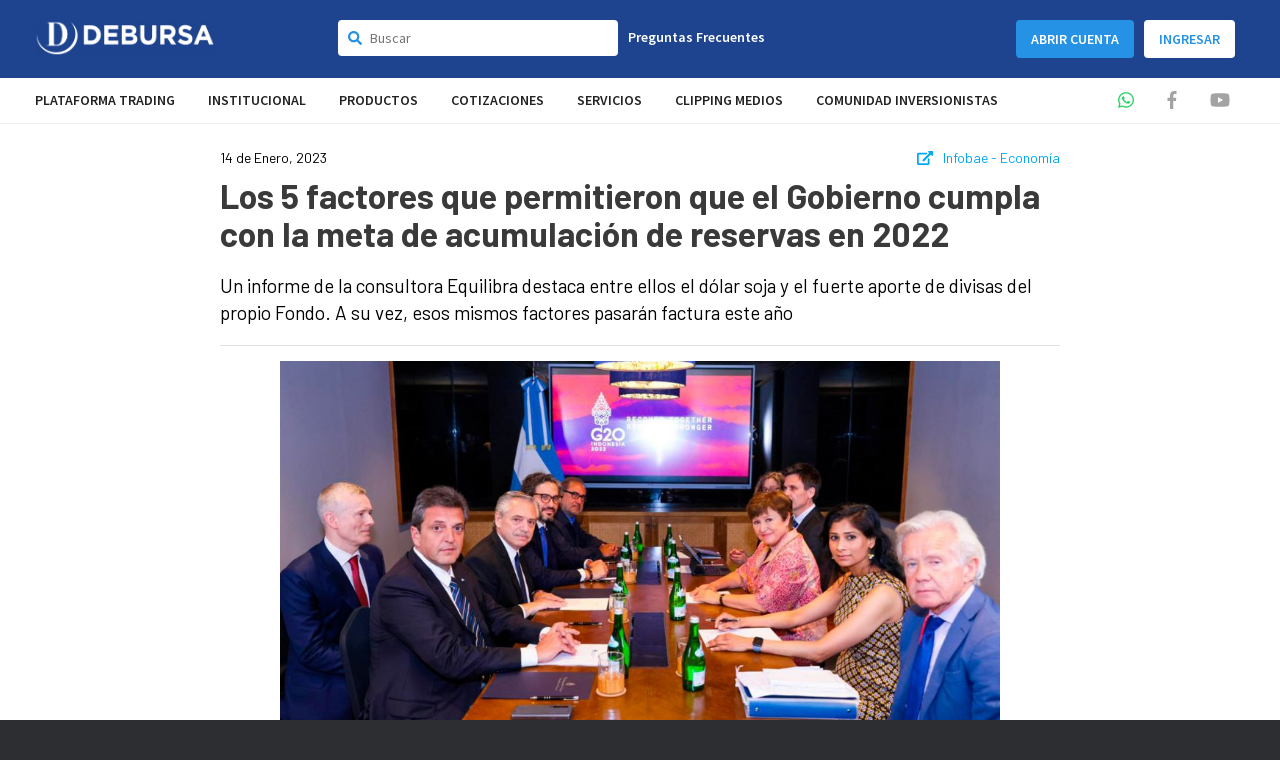

--- FILE ---
content_type: text/html; charset=UTF-8
request_url: https://www.debursa.com.ar/4622-los-5-factores-que-permitieron-que-el-gobierno-cumpla-con-la-meta-de-acumulacion-de-reservas-en-2022
body_size: 9997
content:
<!DOCTYPE html>
<html lang="es">
  <head>
    <meta charset="UTF-8"/>
    <meta name="viewport" content="width=device-width, initial-scale=1.0, minimum-scale=1.0, maximum-scale=1.0, user-scalable=no"/>
    <meta name="apple-mobile-web-app-capable" content="yes"/>
    <title>Los 5 factores que permitieron que el Gobierno cumpla con la meta de acumulación de reservas en 2022 | Debursa</title>
    <meta name="description" content="Un informe de la consultora Equilibra destaca entre ellos el dólar soja y el fuerte aporte de divisas del propio Fondo. A su vez, esos mismos factores pasarán factura este año"/>
    <link rel="stylesheet" type="text/css" href="https://www.debursa.com.ar/_rv20210617-01/skins/dbrs/desktop/assets/css/dbrs.css" media="screen"/>
    <link rel="stylesheet" type="text/css" href="https://www.debursa.com.ar/_rv20210617-01/skins/dbrs/desktop/plugins/videojs/video-js.css"/>
    <link rel="stylesheet" type="text/css" href="https://www.debursa.com.ar/_rv20210617-01/skins/dbrs/desktop/assets/css/article.css"/>
    <link rel="canonical" href="https://www.debursa.com.ar/4622-los-5-factores-que-permitieron-que-el-gobierno-cumpla-con-la-meta-de-acumulacion-de-reservas-en-2022"/>
    <meta name="twitter:card" content="summary_large_image"/>
    <meta name="twitter:site" content=""/>
    <meta property="og:title" content="Los 5 factores que permitieron que el Gobierno cumpla con la meta de acumulación de reservas en 2022"/>
    <meta property="og:description" content="Un informe de la consultora Equilibra destaca entre ellos el dólar soja y el fuerte aporte de divisas del propio Fondo. A su vez, esos mismos factores pasarán factura este año"/>
    <meta property="og:image" content="https://www.debursa.com.ar/content/bucket/8/18468w620h450.jpg"/>
    <meta property="fb:app_id" content=""/>
    <meta property="og:url" content="https://www.debursa.com.ar/4622-los-5-factores-que-permitieron-que-el-gobierno-cumpla-con-la-meta-de-acumulacion-de-reservas-en-2022"/>
    <meta property="og:type" content="article"/>
    <meta property="og:site_name" content="Debursa"/>
    <meta name="DC.date.issued" content="2023-01-14"/>
    <script>var require = { baseUrl: "/_rv20210617-01/skins/dbrs/desktop"};</script>
    <script src="https://www.debursa.com.ar/_rv20210617-01/skins/dbrs/desktop/js/lib/require.js"> </script>
    <script type="text/javascript">var domain = "https://www.debursa.com.ar";var skinpath = "/_rv20210617-01/skins/dbrs/desktop";var subdir = "";</script>
    <script>require(['https://www.debursa.com.ar/_rv20210617-01/skins/dbrs/desktop/js/common.js'], function (common) {require(['js/app/article']);});</script>
    <link rel="apple-touch-icon" sizes="180x180" href="/skins/dbrs/desktop/assets/favicon/apple-touch-icon.png"/>
    <link rel="icon" type="image/png" sizes="32x32" href="/skins/dbrs/desktop/assets/favicon/favicon-32x32.png"/>
    <link rel="icon" type="image/png" sizes="16x16" href="/skins/dbrs/desktop/assets/favicon/favicon-16x16.png"/>
    <link rel="manifest" href="/skins/dbrs/desktop/assets/favicon/site.webmanifest"/>
    <link rel="mask-icon" href="/skins/dbrs/desktop/assets/favicon/safari-pinned-tab.svg" color="#5bbad5"/>
    <link rel="shortcut icon" href="/skins/dbrs/desktop/assets/favicon/favicon.ico"/>
    <meta name="msapplication-TileColor" content="#2b5797"/>
    <meta name="msapplication-config" content="/skins/dbrs/desktop/assets/favicon/browserconfig.xml"/>
    <meta name="theme-color" content="#ffffff"/>
    <script async="async" src="https://www.googletagmanager.com/gtag/js?id=UA-79487301-1"> </script>
    <script>
		  window.dataLayer = window.dataLayer || [];
		  function gtag(){dataLayer.push(arguments);}
		  gtag('js', new Date());
		  gtag('config', 'UA-79487301-1');
		</script>
  </head>
  <body>
    <div class="page">
      <header class="site-header">
        <div class="top">
          <div class="wrapper floatFix">
            <a href="/" class="logo">
              <img src="https://www.debursa.com.ar/_rv20210617-01/skins/dbrs/desktop/assets/imgs/logos/debursa_mail.gif" alt="Comunidad Financiera"/>
            </a>
            <div class="search-box">
              <a href="#" onclick="return false;" class="show-form" id="show-form">
                <i class="fas fa-search"> </i>
              </a>
              <form name="buscar" method="GET" action="/buscar/" accept-charset="iso-8859-1, utf-8">
                <button type="submit">
                  <i class="fas fa-search"> </i>
                </button>
                <input type="text" name="q" placeholder="Buscar" id="input"/>
              </form>
              <a href="/preguntas-frecuentes/" class="faqs">Preguntas Frecuentes</a>
            </div>
            <div class="login-opts floatFix">
              <a href="https://comitentes.debursa.com.ar/" target="_blank" class="btn btn-wt right">Ingresar</a>
              <a href="/abrir-cuenta/" class="btn btn-blue right">Abrir Cuenta</a>
            </div>
          </div>
        </div>
        <div class="bottom">
          <div class="wrapper floatFix">
            <div id="nav-icon3">
              <span> </span>
              <span> </span>
              <span> </span>
              <span> </span>
            </div>
            <nav id="sitemenu" class="left">
              <ul>
                <li name="plataforma-trading">
                  <a href="/homebroker/">Plataforma trading</a>
                </li>
                <li name="institucional">
                  <a href="/nosotros">Institucional</a>
                </li>
                <li class="menu" name="productos">
                  <a href="#">Productos</a>
                  <ul class="subnav">
                    <li name="acciones">
                      <a href="/acciones-nuevas/">Acciones</a>
                    </li>
                    <li name="bonos">
                      <a href="/bonos-nuevos/">Bonos</a>
                    </li>
                    <li name="letras">
                      <a href="/letras-del-tesoro/">Letras</a>
                    </li>
                    <li name="cauciones">
                      <a href="/cauciones-nuevas/">Cauciones</a>
                    </li>
                    <li name="dolar-futuro">
                      <a href="/dolar-futuro/">Dólar Futuro</a>
                    </li>
                    <li name="cedears">
                      <a href="/cedears/">CEDEARs</a>
                    </li>
                    <li name="cheque-de-pago-diferido">
                      <a href="/cheque-diferido/">Cheque de Pago Diferido</a>
                    </li>
                    <li name="factura-de-credito-electronica">
                      <a href="/factura-de-credito/">Factura de Crédito Electrónica</a>
                    </li>
                    <li name="pagare">
                      <a href="/pagare/">Pagaré</a>
                    </li>
                    <li name="obligaciones-negociables">
                      <a href="/obligaciones-negociables/">Obligaciones Negociables</a>
                    </li>
                    <li name="etf-exchange-traded-fund">
                      <a href="/ExchangeTradedFund/">ETF (Exchange Traded Fund)</a>
                    </li>
                  </ul>
                </li>
                <li name="cotizaciones">
                  <a href="/cotizaciones/">Cotizaciones</a>
                </li>
                <li class="menu" name="servicios">
                  <a href="#">Servicios</a>
                  <ul class="subnav">
                    <li name="informes">
                      <a href="/noticias/informe-debursa/">Informes</a>
                    </li>
                    <li name="video-informes">
                      <a href="/videos/informes/">Video Informes</a>
                    </li>
                    <li name="training">
                      <a href="/training/">Training</a>
                    </li>
                  </ul>
                </li>
                <li name="clipping-medios">
                  <a href="/noticias/clipping-de-medios/">Clipping Medios</a>
                </li>
                <li name="comunidad-inversionistas">
                  <a href="/comunidad/">Comunidad Inversionistas</a>
                </li>
              </ul>
            </nav>
            <div class="social right">
              <a href="/whatsapp" target="_blank" class="wp" title="Escribinos por Whatsapp">
                <i class="fab fa-whatsapp">
                  
                </i>
              </a>
              <a class="facebook" href="https://www.facebook.com/Debursa.sba/" target="_blank" title="Seguinos en Facebook">
                <i class="fab fa-facebook-f">
                  
                </i>
              </a>
              <a class="youtube" href="https://www.youtube.com/channel/UCwodg-6rc8L4AIEHbJ0jriw" target="_blank" title="Suscribite a nuestro canal de YouTube">
                <i class="fab fa-youtube">
                  
                </i>
              </a>
            </div>
            <div class="navpane">
              <nav id="menu">
                <div class="login-opts">
                  <a href="https://comitentes.debursa.com.ar/" target="_blank" class="btn btn-wt">Ingresar</a>
                  <a href="https://comitentes.debursa.com.ar/Onboarding" target="_blank" class="btn btn-blue">Abrir Cuenta</a>
                </div>
                <ul>
                  <li name="plataforma-trading">
                    <a href="/homebroker/">Plataforma trading</a>
                  </li>
                  <li name="institucional">
                    <a href="/nosotros">Institucional</a>
                  </li>
                  <li class="menu" name="productos">
                    <a href="#">Productos</a>
                    <ul class="subnav">
                      <li name="acciones">
                        <a href="/acciones-nuevas/">Acciones</a>
                      </li>
                      <li name="bonos">
                        <a href="/bonos-nuevos/">Bonos</a>
                      </li>
                      <li name="letras">
                        <a href="/letras-del-tesoro/">Letras</a>
                      </li>
                      <li name="cauciones">
                        <a href="/cauciones-nuevas/">Cauciones</a>
                      </li>
                      <li name="dolar-futuro">
                        <a href="/dolar-futuro/">Dólar Futuro</a>
                      </li>
                      <li name="cedears">
                        <a href="/cedears/">CEDEARs</a>
                      </li>
                      <li name="cheque-de-pago-diferido">
                        <a href="/cheque-diferido/">Cheque de Pago Diferido</a>
                      </li>
                      <li name="factura-de-credito-electronica">
                        <a href="/factura-de-credito/">Factura de Crédito Electrónica</a>
                      </li>
                      <li name="pagare">
                        <a href="/pagare/">Pagaré</a>
                      </li>
                      <li name="obligaciones-negociables">
                        <a href="/obligaciones-negociables/">Obligaciones Negociables</a>
                      </li>
                      <li name="etf-exchange-traded-fund">
                        <a href="/ExchangeTradedFund/">ETF (Exchange Traded Fund)</a>
                      </li>
                    </ul>
                  </li>
                  <li name="cotizaciones">
                    <a href="/cotizaciones/">Cotizaciones</a>
                  </li>
                  <li class="menu" name="servicios">
                    <a href="#">Servicios</a>
                    <ul class="subnav">
                      <li name="informes">
                        <a href="/noticias/informe-debursa/">Informes</a>
                      </li>
                      <li name="video-informes">
                        <a href="/videos/informes/">Video Informes</a>
                      </li>
                      <li name="training">
                        <a href="/training/">Training</a>
                      </li>
                    </ul>
                  </li>
                  <li name="clipping-medios">
                    <a href="/noticias/clipping-de-medios/">Clipping Medios</a>
                  </li>
                  <li name="comunidad-inversionistas">
                    <a href="/comunidad/">Comunidad Inversionistas</a>
                  </li>
                </ul>
                <a href="/preguntas-frecuentes/" class="faqs">Preguntas Frecuentes</a>
              </nav>
            </div>
            <div id="overlay" class="hide"> </div>
          </div>
        </div>
      </header>
      <span class="noprint articleURL">Para ver esta nota en internet ingrese a: https://www.debursa.com.ar/a/4622</span>
      <article id="item" itemscope="itemscope" itemtype="http://schema.org/NewsArticle">
        <meta itemscope="itemscope" itemprop="mainEntityOfPage" itemType="https://schema.org/WebPage" itemid="https://www.debursa.com.ar/4622-los-5-factores-que-permitieron-que-el-gobierno-cumpla-con-la-meta-de-acumulacion-de-reservas-en-2022"/>
        <meta itemprop="datePublished" content="2023-01-14T13:11:39-03:00"/>
        <div itemprop="publisher" itemscope="itemscope" itemtype="https://schema.org/Organization" style="display:none;">
          <div itemprop="logo" itemscope="itemscope" itemtype="https://schema.org/ImageObject">
            <meta itemprop="url" content="https://www.debursa.com.ar/_rv20210617-01/skins/dbrs/desktop/assets/imgs/logos/radiodos.svg"/>
            <meta itemprop="width" content="200"/>
            <meta itemprop="height" content="69"/>
          </div>
          <meta itemprop="name" content="Debursa"/>
        </div>
        <meta itemprop="dateModified" content="2023-01-14T13:15:16-03:00"/>
        <header>
          <span class="source">
            <a href="https://www.infobae.com/economia/2023/01/14/los-5-factores-que-permitieron-que-el-gobierno-cumpla-con-la-meta-de-acumulacion-de-reservas-en-2022/" target="_blank"><i class="fas fa-external-link-alt"> </i>Infobae - Economía</a>
          </span>
          <time>14 de Enero, 2023</time>
          <h1 itemprop="headline">Los 5 factores que permitieron que el Gobierno cumpla con la meta de acumulación de reservas en 2022</h1>
          <summary itemprop="description">
            <p>Un informe de la consultora Equilibra destaca entre ellos el dólar soja y el fuerte aporte de divisas del propio Fondo. A su vez, esos mismos factores pasarán factura este año</p>
          </summary>
        </header>
        <div itemprop="image" itemscope="itemscope" itemtype="https://schema.org/ImageObject" style="display:none">
          <meta itemprop="url" content="https://www.debursa.com.ar/content/bucket/8/18468w696h450."/>
          <meta itemprop="width" content="696"/>
          <meta itemprop="height" content="450"/>
        </div>
        <div itemprop="author" itemscope="itemscope" itemtype="https://schema.org/Person" style="display:none;">
          <span itemprop="name">2</span>
        </div>
        <main class="wrapper">
          <section class="body">
            <section class="content">
              <div class="center large m_image" style="text-align:center;">
                <figure>
                  <img alt="GJ7PCTSDEZEDBIZFL6EKGH5JSA.jpg" src="https://www.debursa.com.ar/content/bucket/7/18467w980.jpg" class="large" style="max-width:100%;"/>
                  <figcaption/>
                </figure>
              </div>
              <p>Reunión Alberto Fernández - Massa FMI - Georgieva - Gopinath - Bali - Indonesia - G20</p>
              <p class="paragraph">Cinco factores contribuyeron a que el gobierno pudiera cumplir la acumulación de reservas acordada con el FMI, que casi hasta finales del año pasado se perfilaba como la meta más complicada del acuerdo con el organismo internacional.</p>
              <div class="center large m_image" style="text-align:center;">
                <figure>
                  <img alt="3N4554MRQ7MCT5GR76GP6KU7EM.jpg" src="https://www.debursa.com.ar/content/bucket/8/18468w980.jpg" class="large" style="max-width:100%;"/>
                  <figcaption/>
                </figure>
              </div>
              <p>
                <a class="recommended-card recommended-card--infobae" href="/economia/2023/01/09/reservas-tras-el-refuerzo-del-swap-chino-el-gobierno-pagara-usd-2300-millones-al-fmi-y-a-los-bonistas/" target="_blank" rel="noopener noreferrer" aria-label="Reservas: tras el refuerzo del swap chino, el Gobierno pagar&amp;#xC3;&amp;#x83;&amp;#xC2;&amp;#xA1; USD 2.300 millones al FMI y a los bonistas">Reservas: tras el refuerzo del swap chino, el Gobierno pagará USD 2.300 millones al FMI y a los bonistasEste lunes tendrá lugar la primera instancia de abono a los tenedores de bonos reestructurados en 2020 por poco más de USD 1.000 millones de intereses. También habrá un giro a Washington, que este mes recibirá en total USD 2.600 millones</a>
              </p>
              <p>VER NOTA</p>
              <p class="paragraph">Según un informe de la consultora Equilibra -encabezada por el economista <strong>Martín Rapetti</strong>, cercano al equipo económico de <strong>Sergio Massa</strong>, y Diego Bossio, director de la Anses en el segundo gobierno de <strong>Cristina Kirchner</strong>- el recorte, acordado por Massa con el Fondo de la meta estipulada inicialmente por<strong> Martín Guzmán</strong>, los escasos vencimientos de ?deuda post-restructuración?, negociada en agosto de 2020 por el exministro, el crédito multilateral del propio Fondo y otros entes, la acumulación de deuda comercial récord de los importadores y el ?dólar soja? fueron los pilares del logro. Pero algunos de esos factores pasarán factura este año.</p>
              <p class="paragraph"><strong>1-Meta anual a la baja</strong>: En octubre de 2022 el FMI le aceptó al equipo económico reducir la meta 2022 de acumulación neta de reservas de USD 5.800 a 5.000 millones debido a un balance comercial más débil de lo esperado, la demora en la segmentación de tarifas, el encarecimiento del precio internacional de la energía (que engordó la cuenta de las importaciones de gas) y una actividad económica superior a lo proyectado.</p>
              <h2 class="header">Relajamiento y ?ajustador?</h2>
              <p class="paragraph">Este cambio permitió relajar la meta 2022 y al mismo tiempo aumentó la proyección de desembolsos de organismos financieros internacionales y se amplió el ?ajustador? permitido por estos préstamos. ?De no ser por estos cambios ?dice Equilibra- la meta anual podría no haberse cumplido?.</p>
              <div class="center large m_image" style="text-align:center;">
                <figure>
                  <img alt="FC3G227JWZAXJD2K37YXKFFM6M" src="https://www.debursa.com.ar/content/bucket/9/18469w980.jpg" class="large" style="max-width:100%;"/>
                  <figcaption/>
                </figure>
              </div>
              <p>
                <a class="recommended-card recommended-card--infobae recommended-card--seconds" href="/economia/2023/01/09/reservas-tras-el-primer-pago-a-los-bonistas-y-al-fmi-el-gobierno-debera-girar-otros-usd-1340-millones-durante-enero/" target="_blank" rel="noopener noreferrer" aria-label="Reservas: tras el primer pago a los bonistas y al FMI, el Gobierno deber&amp;#xC3;&amp;#x83;&amp;#xC2;&amp;#xA1; girar otros USD 1.340 millones durante enero">Reservas: tras el primer pago a los bonistas y al FMI, el Gobierno deberá girar otros USD 1.340 millones durante eneroLas arcas del Banco Central disminuyeron este lunes USD 1.057 milllones por el giro de un vencimiento al Fondo Monetario</a>
              </p>
              <p>VER NOTA</p>
              <p class="paragraph"><strong>2-Bajos vencimientos en divisas de la deuda restructurada:</strong> Estos ascendieron a ?apenas USD 1.400 millones en 2022? (bonos GD y AL) e incluso una parte fue cobrada por residentes domésticos, los cuales, sino retiraron los dólares del sistema financiero local, tampoco impactaron en las reservas brutas?, aclara Equilibra.</p>
              <p class="paragraph"><strong>3-Crédito elevado del FMI y otros entes multilaterales:</strong> Al respecto, el informe precisa que el año pasado el gobierno recibió desembolsos netos del Fondo por USD 4.400 millones, que aportó de este modo cerca del 80% de las divisas acumuladas en el año, a lo que se sumaron otros USD 1.400 millones de organismos, principalmente el BID. De hecho, este año será el primero en que el actual gobierno hará un pago neto significativo al Fondo. ?De no haber recibido estos apoyos presupuestarios las reservas no habrían aumentado el año pasado?, subraya Equilibra.</p>
              <div class="center large m_image" style="text-align:center;">
                <figure>
                  <img alt="D3PISASMRND6HABEBE5WBOPVZU.jpeg" src="https://www.debursa.com.ar/content/bucket/0/18470w980.jpg" class="large" style="max-width:100%;"/>
                  <figcaption/>
                </figure>
              </div>
              <p>Massa y Gita Gopinath, subdirectora del Fondo, la máxima supervisora técnica del acuerdo con la Argentina</p>
              <p class="paragraph"><strong>4-Deuda comercial récord de los importadores:</strong> Mediante la restricción de pagos a importadores, que a su vez debieron recurrir al crédito comercial. ?Así, muchas compras se recibieron, pero no se pagaron generando forzosamente deudas con entidades financieras, casas matrices o proveedores externos?, dice el informe. Por esta vía, el Central se ?ahorró? unos USD 7.700 millones de importación. De resultas, calcula, el aumento de la deuda comercial marcaría un nuevo récord para los años de controles cambiarios.</p>
              <div class="center large m_image" style="text-align:center;">
                <figure>
                  <img alt="GMQXTDURTVE3VCRBNUOLRFR2HY.jpg" src="https://www.debursa.com.ar/content/bucket/1/18471w980.jpg" class="large" style="max-width:100%;"/>
                  <figcaption/>
                </figure>
              </div>
              <p>
                <a class="recommended-card recommended-card--infobae recommended-card--seconds" href="/economia/2023/01/12/por-las-restricciones-se-desplomaron-las-importaciones-en-diciembre-con-una-caida-de-usd-836-millones/" target="_blank" rel="noopener noreferrer" aria-label="Por las restricciones, se desplomaron las importaciones en diciembre con una ca&amp;#xC3;&amp;#x83;&amp;#xC2;&amp;#xAD;da de USD 836 millones">Por las restricciones, se desplomaron las importaciones en diciembre con una caída de USD 836 millonesLas restricciones impuestas por el Gobierno condujeron a pasar de un pico de ingreso de bienes en julio a un retroceso del 13,4% en el último mes del año.</a>
              </p>
              <p>VER NOTA</p>
              <p class="paragraph"><strong>5-Dólar soja:</strong> La primera edición destrabó las ventas internas y externas del complejo sojero y la segunda incentivó a liquidar stocks que los productores y exportadores planeaban vender a comienzos de 2023, señala Equilibra.</p>
              <h2 class="header">Contracara</h2>
              <p class="paragraph">La contracara de estos factores se verá en 2023, en que ?según Equilibra- ?cumplir con los targets será muy complicado?. En primer lugar, la reducción negociada de la meta de acumulación de reservas con el Fondo implicó aumentar la de este año. Además, después de un 2020 en que el flujo netos de pagos al Fondo fue apenas negativo y de dos años, 2021 y 2022 en que fue altamente positivo (el organismo giró a la Argentina más de lo que el país le pagó), en 2023 habrá por primera vez un flujo significativo a pagar, cerca de USD 4.300 millones (ver gráfico). Por otra parte, el ingreso de divisas por liquidaciones agrícolas será claramente inferior, por la sequía y los adelantos de ingresos que implicó el ?dólar soja?.</p>
              <div class="center large m_image" style="text-align:center;">
                <figure>
                  <img alt="4XVHU5CYGBHCRBTZXGCOJCVUDE.jpg" src="https://www.debursa.com.ar/content/bucket/2/18472w980.jpg" class="large" style="max-width:100%;"/>
                  <figcaption/>
                </figure>
              </div>
              <p>El gráfico muestra el saldo neto de divisas con el FMI: en 2020 fuelevemente negativo y en 2021 y 2022 claramente positivo. En 2023, por primera vez, el actual gobierno haría pagos significativos al Fondo, pero -según Equilibra- solo tendrá incentivos para cumplir las metas del primer semestre</p>
              <p class="paragraph">?Para peor ?agrega Equilibra- los incentivos de los productores están alineados a almacenar parte de la cosecha gruesa a la espera de definiciones en torno al dólar oficial y las retenciones del próximo presidente electo?.</p>
              <p class="paragraph">De todos modos, achica el pánico el informe, también hay factores para ser optimistas, como que los pagos de deuda restructurada seguirán siendo bajos, el gobierno contará con USD 5.000 millones del canje de monedas con China y el ?dólar Qatar?, que no tuvo impacto inmediato, podría a plazos más prolongados desalentar el turismo emisivo e incentivar el uso de ?dólares billete? en lugar de tarjetas de débito y crédito. En tanto, la eventual inauguración del gasoducto Néstor Kirchner permitirá reducir las importaciones de gas. Además, Equilibra cree posible ?que el gobierno vuelva a sacar agua de las piedras consiguiendo financiamiento adicional? (por caso, del BID). Y sobre el final del año, agrega, estará frente al dilema de acumular reservas para cumplir o aflojar las divisas para importar y que no se caída la actividad económica.</p>
              <p class="paragraph">Desde otra óptica, apuntando más al problema inflacionario, el informe semanal de la consultora Invecq, que encabeza <strong>Esteban Domecq</strong>, precisa que con un crawling promedio del 6% mensual, una tasa efectiva de política monetaria que el BCRA mantiene por encima de ese valor y un stock de pasivos remunerados ya superando los 10 billones (millones de millones) de pesos, ?la economía carece de fundamentos para atravesar un proceso de desinflación en el corto plazo, por lo que estimamos que el aumento de precios se mantendrá en promedio en el orden del 6% mensual durante el 2023?.</p>
              <div class="center large m_image" style="text-align:center;">
                <figure>
                  <img alt="QWSLAIPY5RFVHLVHA4CD3ARN4I.jpg" src="https://www.debursa.com.ar/content/bucket/3/18473w980.jpg" class="large" style="max-width:100%;"/>
                  <figcaption/>
                </figure>
              </div>
              <p class="paragraph">?Haber atravesado entonces los últimos meses del 2022 sin mayores complicaciones es sin dudas una señal positiva, pero refleja el acostumbramiento a factores tan perjudiciales como valores anualizados de inflación de tres dígitos, numerosas distorsiones sobre el mercado de cambios, intervenciones en el mercado de deuda, y múltiples restricciones sobre la economía?, dice el informe.</p>
              <p class="paragraph">Equilibra, por su parte, recuerda que un punto clave a tener en cuenta, teniendo en cuenta los tiempos electorales, es que dado el calendario de revisión de metas con el FMI, el actual gobierno tendrá incentivos para cumplirlas solo en el primer semestre. Siempre habrá tiempo para lamentar (y eventualmente reprochar) posteriores diluvios.</p>
              <p class="paragraph">Seguir leyendo:</p>
              <p>
                <a href="https://www.infobae.com/economia/2023/01/13/la-estrategia-que-analiza-massa-para-resolver-la-deuda-en-pesos-que-beneficios-tienen-los-bonos-atados-a-la-recaudacion/">La estrategia que analiza Massa para resolver la deuda en pesos: qué beneficios tienen los bonos atados a la recaudación</a>
                <a href="https://www.infobae.com/economia/2023/01/13/martin-guzman-elogio-a-massa-ha-mostrado-capacidad-politica-para-llevar-a-cabo-lo-que-dice/">Martín Guzmán elogió a Massa: ?Ha demostrado capacidad política para llevar a cabo lo que dice?</a>
                <a href="https://www.infobae.com/economia/2023/01/13/dolar-hoy-en-vivo-a-cuanto-abre-este-viernes-13-de-enero-y-cual-es-el-precio-minuto-a-minuto/">Dólar: la cotización libre subió a $369 y la brecha cambiaria superó el 100%</a>
                <a href="https://www.infobae.com/economia/2023/01/13/el-bcra-compro-en-el-mercado-usd-200-millones-la-cifra-mas-alta-desde-el-inicio-del-ano/">El Banco Central compró USD 200 millones en el mercado, la cifra más alta desde el inicio del año</a>
              </p>
            </section>
          </section>
        </main>
        <div class="related">
          <div class="wrapper">
            <h3 class="subtitle">Notas Relacionadas</h3>
            <div class="list">
              <article itemscope="itemscope" itemtype="http://schema.org/NewsArticle" class="pos-1">
                <meta itemscope="itemscope" itemprop="mainEntityOfPage" itemType="https://schema.org/WebPage" itemid="https://www.debursa.com.arhttps://www.debursa.com.ar/4629--evolucion-de-los-bonos-argentinos-en-pesos-al-13-de-enero-2023"/>
                <a href="https://www.debursa.com.ar/4629--evolucion-de-los-bonos-argentinos-en-pesos-al-13-de-enero-2023" itemprop="url">
                  <img alt="Bonos-Pesos.png" src="https://www.debursa.com.ar/content/bucket/4/124w380h240c.png" class="pic"/>
                  <h2 itemprop="headline"> Evolución de los Bonos argentinos en pesos al 13 de enero 2023</h2>
                  <summary itemprop="description">Continúa el positivo comportamiento de los bonos denominados en pesos.</summary>
                </a>
                <div class="article-info floatFix">
                  <span class="category color-" itemprop="articleSection">Bonos Argentinos</span>
                </div>
                <div itemprop="image" itemscope="itemscope" itemtype="https://schema.org/ImageObject" style="display:none">
                  <meta itemprop="url" content="https://www.debursa.com.ar/content/bucket//."/>
                  <meta itemprop="width" content=""/>
                  <meta itemprop="height" content=""/>
                </div>
                <div itemprop="author" itemscope="itemscope" itemtype="https://schema.org/Person" style="display:none;">
                  <span itemprop="name">Editor Web</span>
                </div>
                <meta itemprop="datePublished" content="T-03:00"/>
                <div itemprop="publisher" itemscope="itemscope" itemtype="https://schema.org/Organization" style="display:none;">
                  <div itemprop="logo" itemscope="itemscope" itemtype="https://schema.org/ImageObject">
                    <meta itemprop="url" content="https://www.debursa.com.ar/_rv20210617-01/skins/dbrs/desktop/assets/imgs/logos/vind_logo.svg"/>
                    <meta itemprop="width" content="176"/>
                    <meta itemprop="height" content="59"/>
                  </div>
                  <meta itemprop="name" content="Vind CMS"/>
                </div>
                <meta itemprop="dateModified" content="T-03:00"/>
              </article>
              <article itemscope="itemscope" itemtype="http://schema.org/NewsArticle" class="pos-2">
                <meta itemscope="itemscope" itemprop="mainEntityOfPage" itemType="https://schema.org/WebPage" itemid="https://www.debursa.com.arhttps://www.debursa.com.ar/4628-evolucion-de-los-bonos-argentinos-en-dolares-al-13-de-enero-2023"/>
                <a href="https://www.debursa.com.ar/4628-evolucion-de-los-bonos-argentinos-en-dolares-al-13-de-enero-2023" itemprop="url">
                  <img alt="Bonos-Dolar.png" src="https://www.debursa.com.ar/content/bucket/5/125w380h240c.png" class="pic"/>
                  <h2 itemprop="headline">Evolución de los Bonos argentinos en dólares al 13 de enero 2023</h2>
                  <summary itemprop="description">Positivo comportamiento de las cotizaciones de los bonos en dólares cotizados en pesos y en dólares. Baja el riesgo en 114 p.b</summary>
                </a>
                <div class="article-info floatFix">
                  <span class="category color-" itemprop="articleSection">Informe Debursa</span>
                </div>
                <div itemprop="image" itemscope="itemscope" itemtype="https://schema.org/ImageObject" style="display:none">
                  <meta itemprop="url" content="https://www.debursa.com.ar/content/bucket//."/>
                  <meta itemprop="width" content=""/>
                  <meta itemprop="height" content=""/>
                </div>
                <div itemprop="author" itemscope="itemscope" itemtype="https://schema.org/Person" style="display:none;">
                  <span itemprop="name">Editor Web</span>
                </div>
                <meta itemprop="datePublished" content="T-03:00"/>
                <div itemprop="publisher" itemscope="itemscope" itemtype="https://schema.org/Organization" style="display:none;">
                  <div itemprop="logo" itemscope="itemscope" itemtype="https://schema.org/ImageObject">
                    <meta itemprop="url" content="https://www.debursa.com.ar/_rv20210617-01/skins/dbrs/desktop/assets/imgs/logos/vind_logo.svg"/>
                    <meta itemprop="width" content="176"/>
                    <meta itemprop="height" content="59"/>
                  </div>
                  <meta itemprop="name" content="Vind CMS"/>
                </div>
                <meta itemprop="dateModified" content="T-03:00"/>
              </article>
              <article itemscope="itemscope" itemtype="http://schema.org/NewsArticle" class="pos-3">
                <meta itemscope="itemscope" itemprop="mainEntityOfPage" itemType="https://schema.org/WebPage" itemid="https://www.debursa.com.arhttps://www.debursa.com.ar/4627-analisis-bursatil---acciones-al-cierre-del-13-de-enero-2023"/>
                <a href="https://www.debursa.com.ar/4627-analisis-bursatil---acciones-al-cierre-del-13-de-enero-2023" itemprop="url">
                  <img alt="indicesBolsa.png" src="https://www.debursa.com.ar/content/bucket/9/39w380h240c.png" class="pic"/>
                  <h2 itemprop="headline">Análisis bursátil  -  Acciones al cierre del 13 de enero 2023</h2>
                  <summary itemprop="description">Fuerte suba de las acciones argentinas.</summary>
                </a>
                <div class="article-info floatFix">
                  <span class="category color-" itemprop="articleSection">Informe Debursa</span>
                </div>
                <div itemprop="image" itemscope="itemscope" itemtype="https://schema.org/ImageObject" style="display:none">
                  <meta itemprop="url" content="https://www.debursa.com.ar/content/bucket//."/>
                  <meta itemprop="width" content=""/>
                  <meta itemprop="height" content=""/>
                </div>
                <div itemprop="author" itemscope="itemscope" itemtype="https://schema.org/Person" style="display:none;">
                  <span itemprop="name">Editor Web</span>
                </div>
                <meta itemprop="datePublished" content="T-03:00"/>
                <div itemprop="publisher" itemscope="itemscope" itemtype="https://schema.org/Organization" style="display:none;">
                  <div itemprop="logo" itemscope="itemscope" itemtype="https://schema.org/ImageObject">
                    <meta itemprop="url" content="https://www.debursa.com.ar/_rv20210617-01/skins/dbrs/desktop/assets/imgs/logos/vind_logo.svg"/>
                    <meta itemprop="width" content="176"/>
                    <meta itemprop="height" content="59"/>
                  </div>
                  <meta itemprop="name" content="Vind CMS"/>
                </div>
                <meta itemprop="dateModified" content="T-03:00"/>
              </article>
              <article itemscope="itemscope" itemtype="http://schema.org/NewsArticle" class="pos-4">
                <meta itemscope="itemscope" itemprop="mainEntityOfPage" itemType="https://schema.org/WebPage" itemid="https://www.debursa.com.arhttps://www.debursa.com.ar/4626-evolucion-de-los-cedears-al-cierre-del-13de-enero-2023"/>
                <a href="https://www.debursa.com.ar/4626-evolucion-de-los-cedears-al-cierre-del-13de-enero-2023" itemprop="url">
                  <img alt="cedears-portada.jpg" src="https://www.debursa.com.ar/content/bucket/0/10160w380h240c.jpg" class="pic"/>
                  <h2 itemprop="headline">Evolución de los CEDEARs al cierre del 13de enero 2023</h2>
                  <summary itemprop="description">Análisis semanal de CEDEARs</summary>
                </a>
                <div class="article-info floatFix">
                  <span class="category color-" itemprop="articleSection">Índices Bursátiles</span>
                </div>
                <div itemprop="image" itemscope="itemscope" itemtype="https://schema.org/ImageObject" style="display:none">
                  <meta itemprop="url" content="https://www.debursa.com.ar/content/bucket//."/>
                  <meta itemprop="width" content=""/>
                  <meta itemprop="height" content=""/>
                </div>
                <div itemprop="author" itemscope="itemscope" itemtype="https://schema.org/Person" style="display:none;">
                  <span itemprop="name">Editor Web</span>
                </div>
                <meta itemprop="datePublished" content="T-03:00"/>
                <div itemprop="publisher" itemscope="itemscope" itemtype="https://schema.org/Organization" style="display:none;">
                  <div itemprop="logo" itemscope="itemscope" itemtype="https://schema.org/ImageObject">
                    <meta itemprop="url" content="https://www.debursa.com.ar/_rv20210617-01/skins/dbrs/desktop/assets/imgs/logos/vind_logo.svg"/>
                    <meta itemprop="width" content="176"/>
                    <meta itemprop="height" content="59"/>
                  </div>
                  <meta itemprop="name" content="Vind CMS"/>
                </div>
                <meta itemprop="dateModified" content="T-03:00"/>
              </article>
              <article itemscope="itemscope" itemtype="http://schema.org/NewsArticle" class="pos-5">
                <meta itemscope="itemscope" itemprop="mainEntityOfPage" itemType="https://schema.org/WebPage" itemid="https://www.debursa.com.arhttps://www.debursa.com.ar/4625--evolucion-de-las-cauciones-en-pesos-y-dolares-al-13-de-enero-2023"/>
                <a href="https://www.debursa.com.ar/4625--evolucion-de-las-cauciones-en-pesos-y-dolares-al-13-de-enero-2023" itemprop="url">
                  <img alt="Cuaciones pesos dolares" src="https://www.debursa.com.ar/content/bucket/2/1632w380h240c.png" class="pic"/>
                  <h2 itemprop="headline"> Evolución de las Cauciones en pesos y dólares al 13 de enero 2023</h2>
                  <summary itemprop="description">Bajan los recursos colocados en caución en pesos, aumentan en dolares.</summary>
                </a>
                <div class="article-info floatFix">
                  <span class="category color-" itemprop="articleSection">Informe Debursa</span>
                </div>
                <div itemprop="image" itemscope="itemscope" itemtype="https://schema.org/ImageObject" style="display:none">
                  <meta itemprop="url" content="https://www.debursa.com.ar/content/bucket//."/>
                  <meta itemprop="width" content=""/>
                  <meta itemprop="height" content=""/>
                </div>
                <div itemprop="author" itemscope="itemscope" itemtype="https://schema.org/Person" style="display:none;">
                  <span itemprop="name">Editor Web</span>
                </div>
                <meta itemprop="datePublished" content="T-03:00"/>
                <div itemprop="publisher" itemscope="itemscope" itemtype="https://schema.org/Organization" style="display:none;">
                  <div itemprop="logo" itemscope="itemscope" itemtype="https://schema.org/ImageObject">
                    <meta itemprop="url" content="https://www.debursa.com.ar/_rv20210617-01/skins/dbrs/desktop/assets/imgs/logos/vind_logo.svg"/>
                    <meta itemprop="width" content="176"/>
                    <meta itemprop="height" content="59"/>
                  </div>
                  <meta itemprop="name" content="Vind CMS"/>
                </div>
                <meta itemprop="dateModified" content="T-03:00"/>
              </article>
              <article itemscope="itemscope" itemtype="http://schema.org/NewsArticle" class="pos-6">
                <meta itemscope="itemscope" itemprop="mainEntityOfPage" itemType="https://schema.org/WebPage" itemid="https://www.debursa.com.arhttps://www.debursa.com.ar/4624-evolucion-de-las-cotizaciones-del-dolar-al-13-de-enero-2023"/>
                <a href="https://www.debursa.com.ar/4624-evolucion-de-las-cotizaciones-del-dolar-al-13-de-enero-2023" itemprop="url">
                  <img alt="EvolucionDolar" src="https://www.debursa.com.ar/content/bucket/1/8351w380h240c.jpg" class="pic"/>
                  <h2 itemprop="headline">Evolución de las cotizaciones del dólar al 13 de enero 2023</h2>
                  <summary itemprop="description">El dolar oficial cierra el viernes 13 de enero, de 2023, en $ 181.28 con una suba en cinco ruedas de 1.138%.</summary>
                </a>
                <div class="article-info floatFix">
                  <span class="category color-" itemprop="articleSection">Informe Debursa</span>
                </div>
                <div itemprop="image" itemscope="itemscope" itemtype="https://schema.org/ImageObject" style="display:none">
                  <meta itemprop="url" content="https://www.debursa.com.ar/content/bucket//."/>
                  <meta itemprop="width" content=""/>
                  <meta itemprop="height" content=""/>
                </div>
                <div itemprop="author" itemscope="itemscope" itemtype="https://schema.org/Person" style="display:none;">
                  <span itemprop="name">Editor Web</span>
                </div>
                <meta itemprop="datePublished" content="T-03:00"/>
                <div itemprop="publisher" itemscope="itemscope" itemtype="https://schema.org/Organization" style="display:none;">
                  <div itemprop="logo" itemscope="itemscope" itemtype="https://schema.org/ImageObject">
                    <meta itemprop="url" content="https://www.debursa.com.ar/_rv20210617-01/skins/dbrs/desktop/assets/imgs/logos/vind_logo.svg"/>
                    <meta itemprop="width" content="176"/>
                    <meta itemprop="height" content="59"/>
                  </div>
                  <meta itemprop="name" content="Vind CMS"/>
                </div>
                <meta itemprop="dateModified" content="T-03:00"/>
              </article>
            </div>
          </div>
        </div>
      </article>
      <footer>
        <div class="wrapper">
          <div class="footer-grid">
            <div class="col1">
              <a href="/" class="logo">
                <img src="https://www.debursa.com.ar/_rv20210617-01/skins/dbrs/desktop/assets/imgs/logos/logo_transparente.png" alt="Comunidad Financiera"/>
              </a>
              <p>DEBURSA S.A. es un Agente de Liquidación y Compensación registrado bajo el número 159 y un Agente de Colocación y Distribución Integral de Fondos Comunes de Inversión registrado bajo el número 106 ante la Comisión Nacional de Valores. Miembro de Bolsas y Mercados Argentinos S.A. Todas las transacciones están sujetas al control de Bolsas y Mercados Argentinos S.A. (ByMA) y de la Comisión Nacional de Valores (CNV).</p>
              <p>
						Copyright 2011 | Todos los Derechos Reservados <br/></p>
            </div>
            <div class="col2">
              <h3>INSTITUCIONAL</h3>
              <a href="/directorio/">Directorio</a>
              <a href="/idoneos/">Idóneos</a>
              <a href="/relacionespublico/">Relaciones con el Público</a>
              <a href="/codigo-de-conducta/">Código de Conducta</a>
              <a href="/normativa-vigente/">Normativa Vigente</a>
              <a href="/prevencionlavado/">Prevención de Lavado de Dinero</a>
              <a href="/acuerdo-usuario/">Términos y Condiciones</a>
              <a href="https://comitentes.debursa.com.ar/Onboarding">Apertura de Cuenta</a>
              <a href="/aranceles-y-comisiones/">Tabla de Comisiones</a>
              <a href="https://inversor.sba.com.ar">Consulta de Tenencia</a>
              <a href="/contacto/">Sugerencias/Comentarios</a>
            </div>
            <div class="col3">
              <h3>NUESTRAS OFICINAS</h3>
              <p>
						Dirección:
						<br/>
						Maipú 267, piso 17.<br/>
						Buenos Aires (C1084ABE), Argentina.
					</p>
              <p><b>Teléfonos: </b><br/>
					+54 11 4328-6238 / 6240 / 6241 / 6251
					<br/><b>E-mail: </b><a href="/cdn-cgi/l/email-protection#b1d5d4d3c4c3c2d0f1d5d4d3c4c3c2d09fd2dedc9fd0c3"><span class="__cf_email__" data-cfemail="ec88898e999e9f8dac88898e999e9f8dc28f8381c28d9e">[email&#160;protected]</span></a></p>
            </div>
            <div class="col4">
              <h3>Seguinos en</h3>
              <a class="facebook" href="https://www.facebook.com/Debursa.sba/" target="_blank" title="Seguinos en Facebook">
                <i class="fab fa-facebook-f">
                  
                </i>
              </a>
              <a class="youtube" href="https://www.youtube.com/channel/UCwodg-6rc8L4AIEHbJ0jriw" target="_blank" title="Suscribite a nuestro canal de YouTube">
                <i class="fab fa-youtube">
                  
                </i>
              </a>
            </div>
          </div>
          <div class="footer-bottom">
            <div>
              <a href="https://www.iamc.com.ar/">
                <img src="https://www.debursa.com.ar/_rv20210617-01/skins/dbrs/desktop/assets/imgs/footer/dark/foot-gray-01.jpg" alt="IAMC"/>
              </a>
              <a href="http://www.mae.com.ar/">
                <img src="https://www.debursa.com.ar/_rv20210617-01/skins/dbrs/desktop/assets/imgs/footer/dark/foot-gray-02.jpg" alt="MAE"/>
              </a>
              <a href="http://www.mav-sa.com.ar/">
                <img src="https://www.debursa.com.ar/_rv20210617-01/skins/dbrs/desktop/assets/imgs/footer/dark/foot-gray-03.jpg" alt="MAV"/>
              </a>
              <a href="http://www.cnv.gov.ar/">
                <img src="https://www.debursa.com.ar/_rv20210617-01/skins/dbrs/desktop/assets/imgs/footer/dark/foot-gray-04.jpg" alt="CNV"/>
              </a>
              <a href="https://www.byma.com.ar/">
                <img src="https://www.debursa.com.ar/_rv20210617-01/skins/dbrs/desktop/assets/imgs/footer/dark/foot-gray-05.jpg" alt="BYMA"/>
              </a>
              <a href="http://www.cadane.com.ar/">
                <img src="https://www.debursa.com.ar/_rv20210617-01/skins/dbrs/desktop/assets/imgs/footer/dark/foot-gray-06.jpg" alt="Cámara de Agentes en Bolsa"/>
              </a>
              <a href="http://www.bcra.gov.ar/">
                <img src="https://www.debursa.com.ar/_rv20210617-01/skins/dbrs/desktop/assets/imgs/footer/dark/foot-gray-07.jpg" alt="BCRA"/>
              </a>
              <a href="https://www.cafci.org.ar/">
                <img src="https://www.debursa.com.ar/_rv20210617-01/skins/dbrs/desktop/assets/imgs/footer/dark/foot-gray-08.jpg" alt="CAFCI"/>
              </a>
            </div>
          </div>
        </div>
      </footer>
    </div>
  <script data-cfasync="false" src="/cdn-cgi/scripts/5c5dd728/cloudflare-static/email-decode.min.js"></script><script defer src="https://static.cloudflareinsights.com/beacon.min.js/vcd15cbe7772f49c399c6a5babf22c1241717689176015" integrity="sha512-ZpsOmlRQV6y907TI0dKBHq9Md29nnaEIPlkf84rnaERnq6zvWvPUqr2ft8M1aS28oN72PdrCzSjY4U6VaAw1EQ==" data-cf-beacon='{"version":"2024.11.0","token":"2d3f90e490644271be0bdb2d4942cca8","r":1,"server_timing":{"name":{"cfCacheStatus":true,"cfEdge":true,"cfExtPri":true,"cfL4":true,"cfOrigin":true,"cfSpeedBrain":true},"location_startswith":null}}' crossorigin="anonymous"></script>
</body>
  <!--Diseño y Desarrollo: FLOAT.LA (http://www.float.la)-->
</html>


--- FILE ---
content_type: text/css
request_url: https://www.debursa.com.ar/_rv20210617-01/skins/dbrs/desktop/assets/css/dbrs.css
body_size: -349
content:
@import "normalize.css";
@import "html.css";
@import "layout.css";

@import url('https://fonts.googleapis.com/css?family=Barlow:300,400,500,600,700');
@import url('https://fonts.googleapis.com/css?family=Source+Sans+Pro:400,600');


--- FILE ---
content_type: text/css
request_url: https://www.debursa.com.ar/_rv20210617-01/skins/dbrs/desktop/assets/css/article.css
body_size: 1126
content:
article .wrapper {width: 840px;}
#item {padding:25px 0;max-width:840px;margin:auto;}
#item header {border-bottom:1px solid #e0e0e0;margin:0 0 15px;}
#item h1[itemprop="headline"] {
	font-size:34px;
	line-height:38px;
	margin: 10px 0;
}

#item p {
	font-size:19px;
	line-height:27px;
}

header span.source {
	float:right;
}
header span.source i,
header span.source svg {margin:0 10px 0 0;}

figure img {max-width:100%;}


.inline-table {
	border-top:1px solid #e0e0e0;
	border-left:1px solid #e0e0e0;
	margin:20px 0;
}
.inline-table th,
.inline-table td {
	border-bottom:1px solid #e0e0e0;
	border-right:1px solid #e0e0e0;
	padding:8px;
	font-size:15px;
}

/* Imagen Embebida */
.m_image.left {margin:0 20px 10px 0;}
.m_image.right {margin:0 0 10px 20px;}
.m_image.small  {max-width:250px;}
.m_image.medium {max-width:440px;}
.m_image.large {max-width:720px;margin: 0 auto;}
.m_image.left.large  {width:70%;margin-right:2%;}
.m_image.right.large {width:70%;margin-left:2%;}
.m_image.left.large img {
	position: relative;
	left: -43%;
}
.m_image.center figure img {
	width:auto;
	max-width:100%;
	display:inline;
}
.m_image figure img {display:block;}

/* Epígrafe  */
.m_image figcaption {
	display:block;
	line-height: 21px;
	color:#636363;
	padding:10px;
}
figcaption.left   {text-align:left;/*padding:5px 25px 5px 0;*/}
figcaption.right  {text-align:right;/*padding:5px 0 5px 30px;*/}
figcaption.center {text-align:center;/*padding:5px 10px 5px 10px;*/}
figcaption:empty {display:none;}


/* Imagen encolumnada Apertura */
#item .big-column {padding:0;}
#item .big-column img {width: 100%;height: auto;}


/* Cosas embebidas de redes conocidas */
.ext-item {position: relative;}
.instagram-media,
.twitter-tweet {margin:auto!important;margin-bottom:25px!important;display:none;}
.instagram-media.instagram-media-rendered,
.twitter-tweet.twitter-tweet-rendered {display:block;position: relative;}


/* Temas relacionados */
.temas {margin:40px 0 20px 0;border-top:1px solid #f0f0f0;}
.temas .title {font-size:26px;letter-spacing:-1.3px;}
.temas a.tag {display:inline-block;padding:5px 15px;background:#f30024;color:#fff;font-size:14px;font-weight:bold;border-radius:5px;margin:0 5px 0 0;}
.temas a.tag:hover {background:#3a3a3a;}

/* Documento Embebido */
.m_document {
	background:#f0f0f0;
	padding:20px 20px 20px 78px;
	border-radius:5px;
	position:relative;
	clear:both;
	margin:20px 0;
}
.m_document a {display:block;}
.m_document .icon {
	display:block;
	position:absolute;
	top:0;
	left:0;
	height:100%;
	width:78px;
	text-align:center;
	font-size:42px;
	padding:17px;
}
.m_document h4 {
	margin:0 !important;
	clear:none;
}
.m_document h4 small  {display:block;}
.m_document .download {font-size:26px;display:inline-block;margin:7px 0 0;}

#disqus_thread iframe[sandbox] {
	display:none;
}
/*#disqus_thread iframe:first-child {display:none;}
#disqus_thread iframe:last-child {display:block;}*/


/* Fin Documento Embebido */


/*Notas Relacionadas*/
.related .list{
	display: grid;
	grid-template-columns: 1fr 1fr 1fr;
	grid-column-gap:30px;
}
.related .subtitle {
	text-transform: uppercase;
	color: #2c2e31;
	padding: 20px 0 10px;
	border-bottom: 1px solid #2c2e31;
}
.related article {
	padding-bottom: 80px;
	border: 1px solid #f0f0f0;
	border-radius: 5px;
	overflow: hidden;
}
.related article img {
	width: 100%;
	height: auto;
	display: block;
}
.related article h2 {
	font-size: 21px;
	line-height: 24px;
	margin: 10px 15px;
}
.related article summary {
	color: #3a3a3a;
	margin: 0 15px 0;
}
.related article .article-info {
	position:absolute;
	bottom:0;
	left:0;
	width:100%;
	background:#f0f0f0;
	color:#444;
}

.related article .article-info time {
	display:block;
	padding:5px 10px;
	border-bottom:1px solid #e0e0e0;
	border-top:1px solid #e0e0e0;
}
.related article .article-info .external {
	
	padding:5px 10px 8px;
}
.related article .article-info .external a { color:#000; }
.related article .article-info i,
.related article .article-info svg {
	margin:0 10px 0 0;
}
.related article .category {display: none;}


.page .content a.btn-blue {
	background: #1f448f;
	line-height: 50px;
	display: block;
	width: 300px;
	text-align: center;
	color: #fff;
	font-size: 20px;
	font-weight: 700;
	margin: 0 auto 30px;
	border-radius: 2px;
}

.page .content a.btn-border {
	line-height: 50px;
	display: block;
	width: 300px;
	text-align: center;
	font-size: 20px;
	font-weight: 700;
	margin: 0 auto 30px;
	border-radius: 2px;
	border: 1px solid #1f448f;
	color: #1f448f;
}

@media (max-width:1100px){
	#item header {padding:0 25px;}
}

@media (max-width:980px){
	article .wrapper {width:auto;padding:0 20px;}
}

@media (max-width:800px){
	.related .list {
		grid-template-columns: 1fr 1fr;
	}
}

@media (max-width:570px){
	.related .list {display: block;}
	header span.source {
		display:block;
		float:none;
		margin:0 0 20px 0;
	}
}

@media (max-width:480px){
	#item h1[itemprop="headline"] {
		font-size: 30px;
		line-height: 34px;
	}
}

--- FILE ---
content_type: text/css
request_url: https://www.debursa.com.ar/_rv20210617-01/skins/dbrs/desktop/assets/css/html.css
body_size: 740
content:


/*
font-family: 'Barlow', sans-serif;
*/
html,body {height:100%;}
body {
	margin:0;
	background:#2c2e31;
	font-family: 'Barlow', sans-serif;
	font-size: 14px;
	line-height: 18px;
	color:#000;
	-webkit-font-smoothing: antialiased;
	-moz-osx-font-smoothing: grayscale;
	text-rendering: optimizelegibility;
	
}
body > .page {background:#fff;}
/* Selection */
*::-moz-selection { background-color: #9bdcf1; color: #304a81; }
*::selection { background-color: #9bdcf1; color: #304a81; }

.left  {float:left;}
.right {float:right;}

a, a:hover, a:visited {color:#00a8f6;text-decoration:none;transition:all 0.4s ease;}
a:hover {color:#00a8f6;}
a:active,
a:focus,
button:focus {outline:0;}

article {position:relative;transition:all 0.2s ease-in-out;}
.noprint {display:none;}

h1, h2, h3, h4 {
	font-family: 'Barlow', sans-serif;
	font-weight:400;
	font-weight:bold;
	color:#3a3a3a;
	transition:all 0.3s ease;
}

h1 {font-size:36px;line-height:38px;}
h2 {font-size:27px;line-height:29px;}
h3 {font-size:21px;line-height:23px;}

a:hover h1, a:hover h2, a:hover h3, a:hover h4 {color:#00a8f6;} 
p, summary {font-size:15px;line-height: 20px;}

.half-col {
	display: grid;
	grid-template-columns: 1fr 1fr;
	grid-column-gap: 10px;
}
.btn {
	font-weight: 600;
	border-radius: 4px;
	text-transform: uppercase;
	padding: 10px 15px;
	border:0;
}
.btn-blue {
	background: #2692e5;
	color: #fff!important;
}
.btn-wt {
	background: #fff;
	color: #2692e5;
}

.btn-wp {
	background: #25d366;
	color: #fff!important;
}

table td {
	padding: 10px;
}


/*Formulario*/

.formulario h1 {
	font-weight: 300;
	text-align: center;
	margin-bottom: 10px;
}
.formulario p {
	text-align: center;
	font-size: 20px;
	color: #777;
	margin: 0;
}
.formulario form {
	max-width: 600px;
	margin: 0 auto;
	padding: 30px 0;
}
.formulario form ul li {margin-bottom: 10px;}
.formulario .half {
	display: grid;
	grid-template-columns: 1fr 1fr;
	grid-column-gap: 20px;
}
.formulario form label {display: block;margin-bottom: 5px;}

form input,
form select,
form textarea {
	border: 1px solid #ddd;
	padding: 9px;
	outline: 0;
	width: 100%;
	border-radius: 4px;
	background: transparent;
}
.formulario form select {height: 37px;}
.select2-container {width: 100%!important;}
.select2-container--default .select2-selection--single {
	height: 37px!important;
	border: 1px solid #ddd!important;
	outline: none!important;
}
.select2-search--dropdown {display: none!important;}
.select2-container--default .select2-selection--single .select2-selection__rendered {line-height: 37px!important}
.select2-container--default .select2-selection--single .select2-selection__arrow {height: 37px!important}

.formulario form .date {position: relative;}
.formulario form .date svg {position: absolute;top: 50%;transform: translateY(-50%);right: 10px;}

.formulario form input[type="radio"] {
	display: none;
}
.formulario form .radio {
	width: 50%;
	margin: 10px 0;
}
.formulario form .radio label {
	margin: 0;
	padding: 10px;
	background: #ddd;
	text-align: center;
	font-weight: 500;
	border-radius: 4px;
}
.formulario form .radio.left label {
	border-top-right-radius: 0; 
	border-bottom-right-radius: 0; 
}
.formulario form .radio.right label {
	border-top-left-radius: 0; 
	border-bottom-left-radius: 0; 
}

.formulario form input[type="radio"]:checked+label {
	background: #3a3b40;
	color: #fff;
}

.formulario .loader {
	display: none;
	position: absolute;
	top: 40%;
	left: 50%;
	transform: translate(-50%,-50%);
}

.formulario .message {
	text-align: center;
	min-height: 100px;
}



@media (max-width:470px){
	.formulario .half {display: block;}
	.formulario .half > div:first-child {margin-bottom: 10px;}
}

--- FILE ---
content_type: text/css
request_url: https://www.debursa.com.ar/_rv20210617-01/skins/dbrs/desktop/assets/css/layout.css
body_size: 1708
content:

/*main {
	height: calc(100% - (195px)); /* header + footer */
/*}*/

.wrapper {
	width:1210px;
	/*width:840px;*/
	margin:auto;
	position:relative;
	/*height:100%;*/
}
.wrapper-large {
	width:90%;
	margin:auto;
	position:relative;
}


footer {
	background:#2f3034;
	color:#fff;
	padding:40px 20px;
}
footer p {font-size:13px;line-height:17px;color:#aaa;}
footer a, footer a:visited {color:#f0f0f0}

.footer-bottom {margin-top: 50px;}
.footer-bottom div {
	display: grid;
	grid-template-columns: 1fr 1fr 1fr 1fr 1fr 1fr 1fr 1fr;
	grid-column-gap: 8px;
}
.footer-bottom img {width: 100%;}

.footer-grid {
	display: grid;
	grid-template-columns: 2fr 1fr 1fr 120px;
	grid-gap: 50px;
}

.footer-grid > div > h3 {
	color:#fff;
	margin:0;
	border-bottom:1px solid #555759;
	text-transform:uppercase;
	font-size:13px;
	font-weight:bolder;
	padding:0 0 8px 0;
	margin:0 0 12px;
	letter-spacing:-0.4px;
}
/*footer .col1 {text-align:center;}*/
footer .col1 p {margin:20px 0 0;font-size:11px;}
footer .col2 a {display:block;}
footer .col4 {text-align:center;}
footer .col4 > h3 {border:0;}
footer .col4 a {font-size:28px;display:inline-block;margin:0 5px;color:#fff;}
footer .col4 a:hover {color:#00a8f6;}



.site-header {
	background:#1f448f;color:#fff;
	/*margin:0 0 15px;*/
	/*padding:15px 0 0;*/
	font-family: 'Source Sans Pro', sans-serif;
}

.site-header .top {padding:20px 0;}
.site-header .top .wrapper {
	display: grid;
	grid-template-columns: 1fr 2fr 1fr;
}

.site-header .logo img {display:block;width:180px;}

.site-header .search-box .show-form {
	display: none;
	color: #fff;
	font-size: 20px;
	position: absolute;
	right: 30px;
	top: 50%;
	transform: translateY(-50%);
}
.site-header .search-box form {
	width: 280px;
	float: left;
	position: relative;
}
.site-header .search-box input {
	border: 0;
	padding: 9px 0 9px 32px;
	background: #fff;
}
.site-header .search-box button {
	background: transparent;
	border: 0;
	color: #2692e5;
	padding: 0 10px;
	position: absolute;
	top: 50%;
	transform: translateY(-50%);
}
.site-header .search-box .faqs {
	color: #fff;
	line-height: 35px;
	margin-left: 10px;
	font-weight: 600;
}
.site-header .login-opts a {margin-right: 10px;}
.site-header .bottom {
	background: #fff;
	padding:0;
	border-bottom:1px solid #f0f0f0;
}
.site-header nav ul li a {
	color: #222;
	text-transform: uppercase;
	font-weight: 600;
	display:inline-block;
	padding:13px 0;
}
nav#sitemenu ul::after,
nav#sitemenu ul li::after {display: none;}
nav#sitemenu ul li {
	display: inline-block;
	margin-right: 30px; 
	position:relative;
}
nav#sitemenu ul.subnav {
	display:none;
	background:#fff;
	border-top:1px solid rgba(240, 240, 240, 1);;
	position:absolute;
	top:42px;
	left:-10px;
	z-index:99;
	box-shadow:0 2px 5px -3px rgba(0,0,0,0.8);
}
nav#sitemenu ul.subnav:before {
  content: '';
  display: inline-block;
  border-left: 10px solid transparent;
  border-right: 10px solid transparent;
  border-bottom: 10px solid #ccc;
  border-bottom-color: rgba(240, 240, 240, 1);
  position: absolute;
  top: -10px;
  left: 30%;
  transform: translateX(-50%);
}
nav#sitemenu ul.subnav li {margin:0;min-width:140px;}
nav#sitemenu ul.subnav li a {
	display:block;
	padding:7px 10px;
}
nav#sitemenu ul.subnav li a:hover {
	background:#2692e5;
	color:#fff;
}
nav#sitemenu li:hover ul.subnav {display:block;}
.site-header .social {min-height: 44px;}
.site-header .social a {
	color: #a3a3a3;
	padding: 13px 15px;
	font-size: 18px;
	display: inline-block;
}
.site-header .social a.wp {color: #25d366;}
.site-header .social a:hover {color: #2692e5;}
.site-header .social a.wp:hover {color: #075e54;}

.site-header .navpane {position:absolute;bottom:0;left:270px;display: none;}
.site-header .navpane .search-box {display: none;}


/* Icon  */
#nav-icon3 {
	display: none;
	width: 30px;
	height: 30px;
	position: absolute;
	top:13px;
	left: 20px;
	-webkit-transform: rotate(0deg);
	-moz-transform: rotate(0deg);
	-o-transform: rotate(0deg);
	transform: rotate(0deg);
	-webkit-transition: .5s ease-in-out;
	-moz-transition: .5s ease-in-out;
	-o-transition: .5s ease-in-out;
	transition: .5s ease-in-out;
	cursor: pointer;
	z-index: 1;
}

#nav-icon3 span {
	display: block;
	position: absolute;
	height: 4px;
	width: 100%;
	background: #00a8f6;
	border-radius: 3px;
	opacity: 1;
	left: 0;
	-webkit-transform: rotate(0deg);
	-moz-transform: rotate(0deg);
	-o-transform: rotate(0deg);
	transform: rotate(0deg);
	-webkit-transition: .25s ease-in-out;
	-moz-transition: .25s ease-in-out;
	-o-transition: .25s ease-in-out;
	transition: .25s ease-in-out;
}

/* Icon 3 */
#nav-icon3 span:nth-child(1) {top: 0px;}
#nav-icon3 span:nth-child(2),#nav-icon3 span:nth-child(3) {top: 9px;}
#nav-icon3 span:nth-child(4) {top: 18px;}
#nav-icon3.open {right: 6%;z-index: 999;left: auto;}
#nav-icon3.open span:nth-child(1) {top: 18px;width: 0%;left: 50%;}
#nav-icon3.open span:nth-child(2) {
	-webkit-transform: rotate(45deg);
	-moz-transform: rotate(45deg);
	-o-transform: rotate(45deg);
	transform: rotate(45deg);
}
#nav-icon3.open span:nth-child(3) {
	-webkit-transform: rotate(-45deg);
	-moz-transform: rotate(-45deg);
	-o-transform: rotate(-45deg);
	transform: rotate(-45deg);
}
#nav-icon3.open span:nth-child(4) {top: 18px;width: 0%;left: 50%;}
#overlay {display:none;position:fixed;top:0;left:0;width:100%;height:100%;background:rgba(255,255,255,0.97);z-index:99;transition:all 0.2s ease;opacity:1;}
#overlay.hide {opacity:0;z-index:-1;left:-100%;}

.light-gray {
	background: #f0f0f0;
}
.gray {
	background: #e4e4e4;
}


.anuncio_crosssite {
	background-color:#304a81;
	color:#fff;
	padding:20px;
	text-align:center;
	font-size:1.1rem;
	line-height:1.2;
}


@media (max-width:1260px){
	.wrapper {
		width: 980px;
	}

	nav#sitemenu ul li {margin-right: 20px;}
	.site-header .social a {padding: 13px 10px;}
}

@media (max-width:1000px){
	.wrapper {
		width: 100%;
		padding: 0 20px; 
	}

	nav#sitemenu {display: none;}
	.site-header .navpane {
		display: block;
		bottom:auto;
		width:80%;
		position:fixed;
		top:0;
		left:-80%;
		height:100%;
		z-index: 999;
		transition:all 0.2s ease;
		overflow-y: scroll;
	}

	.site-header .navpane.open {left:0;}

	.site-header .navpane nav {
		padding:0;
		height:100%;
		text-align: left;
	}

	#nav-icon3, #overlay {display: block;}

	.site-header .navpane nav ul li a {padding:20px;display: block;}
	.site-header .navpane nav ul li a.active, nav ul li a:hover {
		color: #2692e5;
	}
	.site-header .navpane nav ul li ul {
		display: none;
	}
	.site-header .navpane nav ul li {position: relative;}
	.site-header .navpane nav ul li.menu:before {
		content: '';
		display: inline-block;
		width: 0;
		height: 0;
		border-style: solid;
		border-width: 6.5px 0 6.5px 7px;
		border-color: transparent transparent transparent #7a7a7a;
		position: absolute;
		top: 25px;
		right: 0;
	}
	.site-header .navpane nav ul li.menu.open:before {
		width: 0;
		height: 0;
		border-style: solid;
		border-width: 7px 6.5px 0 6.5px;
		border-color: #7a7a7a transparent transparent transparent;
	}
	.site-header .navpane nav ul li.menu.open ul {
		display: block;
		padding-left: 30px;
	}
	.site-header .navpane nav ul li ul li {width: auto;}
	.site-header .navpane nav ul li ul li.first {border:0;border-radius: 0;}
	.site-header .navpane nav ul li ul li:last-child {border-radius: 0;}
	.site-header .navpane nav ul li ul:before {display: none;}
	.site-header .navpane .login-opts {padding: 20px 0 20px 20px;}
	.site-header .navpane .login-opts a {display: inline-block;}
	.site-header .navpane .faqs {
		display: block;
		border-top:1px solid #ccc;
		text-transform: uppercase;
		padding: 20px;
		font-weight: 600;
	}

}

@media (max-width:980px){
	.wrapper {width:auto;padding:0 20px;}
	.site-header .top .wrapper {display: block;}
	.site-header .top .logo {display: block;float: left;}
	.site-header .top .search-box {float: right;}
	.site-header .top .login-opts {display: none;}
}


@media (max-width:800px){
	.footer-bottom div {
		grid-template-columns: 1fr 1fr 1fr 1fr;
		grid-row-gap: 10px;
	}
	.footer-grid {
		grid-template-columns: 1fr;
	}

	footer .col4 {text-align: left;}
}

@media (max-width:690px){
	.site-header .search-box .show-form {display: block;}
	.site-header .search-box form {width: 0;}
	.site-header .search-box form input, 
	.site-header .search-box form button {display: none;}
	.site-header .search-box form.show {width: 250px; transition:all 0.2s ease;}
	.site-header .search-box form.show input, 
	.site-header .search-box form.show button {display: block;}
	.site-header .search-box .faqs {display: none;}
}

@media (max-width:400px){
	.footer-bottom div {
		grid-template-columns: 1fr 1fr;
	}
}


--- FILE ---
content_type: application/javascript
request_url: https://www.debursa.com.ar/_rv20210617-01/skins/dbrs/desktop/js/app/ui.js
body_size: 511
content:
define([
		  'jquery'
		, 'Modal'
		, 'Util'
		, 'timeago'
		, 'fontawesome'
		, 'datatables'
		, 'select2'
		
	], function (
		$
		, Modal
		, Util
		, timeago
		, fontawesome
		, datatables
		, select2
	) {
	
	var ui = {

		init : function()
		{
			// this.RenderMessage('Prueba');
			window.Modal = Modal;
			
			// $.timeago.settings.strings = this.timeagoStr;
			// $.timeago.settings.allowFuture = true;
			// $(".timeago").timeago();


			

		},

		SetScroll : function()
		{
			$(window).scroll( function(){
				var top  = $(window).scrollTop();
				if(top >= 200){
					$('.site-header, nav.top, section#top').addClass('reduced');
				}else{
					$('.site-header, nav.top, section#top').removeClass('reduced');
				}
			});

			// Hide Header on on scroll down
			var didScroll;
			var lastScrollTop = 0;
			var delta = 1;
			

			$(window).scroll(function(event){
			    didScroll = true;
			});

			setInterval(function() {
			    if (didScroll) {
			        hasScrolled();
			        didScroll = false;
			    }
			}, 250);

			function hasScrolled() {
			    var st = $(this).scrollTop();
			    // Make sure they scroll more than delta
			    if(Math.abs(lastScrollTop - st) <= delta)
			        return;

			    // If they scrolled down and are past the navbar, add class .nav-up.
			    // This is necessary so you never see what is "behind" the navbar.
			    if (st > lastScrollTop){ // && st > navbarHeight <- esto estaba antes
			        // Scroll Down
			        $('.site-header, nav.top').removeClass('nav-down').addClass('nav-up');
			    } else {
			        // Scroll Up
			        if(st + $(window).height() < $(document).height()) {
			            $('.site-header, nav.top').removeClass('nav-up').addClass('nav-down');
			        }
			    }
			    lastScrollTop = st;
			}
		},

		RenderMessage : function(message)
		{
			// alert(message);
			html = '<div class="modal-header"><h3>Mensaje del sistema</h3></div>';
			html += '<div class="modal-body">';
			html += '<p>'+message+'</p>';
			html += '</div>';
			
			Modal.options.height = 'auto';
			Modal.loadHTML(html);
		},

		timeagoStr : {
			prefixAgo : "hace", 
			prefixFromNow : "dentro de", 
			suffixAgo : "", 
			suffixFromNow : "", 
			seconds : "menos de un minuto", 
			minute : "un minuto", 
			minutes : "unos %d minutos", 
			hour : "una hora",
			hours : "%d horas",
			day : "un día",
			days : "%d días",
			month : "un mes",
			months : "%d meses",
			year : "un año",
			years : "%d años"
		}

		
	}

	return ui;
});

--- FILE ---
content_type: application/javascript
request_url: https://www.debursa.com.ar/_rv20210617-01/skins/dbrs/desktop/js/app/player.js
body_size: -96
content:
define([
    'jquery', 
    'videojs',
    'youtube'
    ], function ($, videojs, youtube) {

	var player =
	{
		toggle : function(id, poster)
		{
			var videoElem = $('#video_'+id);

			if (videoElem.length == 0)
			{
				videojs('video_'+id, {"controls": true, "autoplay": false, "preload": "auto", "loop": false, "title": '', "techOrder": ["youtube"], "sources": [{ "type": "video/youtube", "src": ""+youtubeurl}],'youtube': {"autoplay": 0 } });
			}
			else
			{
				this.togglePlay(id, 'play');
			}
		},

		togglePlay : function(id, event)
		{
			var instance = videojs('video_'+id);
		},

		stopAll : function()
		{
			for(x in this.collection)
			{
				if(typeof this.collection[x] == 'object')
				{
					var v = this.collection[x];
					var p = videojs(v.id);
					if(!p.paused())
						p.pause();
				}
			}
		},
	}

	return player;
});

--- FILE ---
content_type: application/javascript
request_url: https://www.debursa.com.ar/_rv20210617-01/skins/dbrs/desktop/js/app/modal.js
body_size: 226
content:
define(['jquery', 'Util'], function($, Util){

	var modal = {
		instance : null,
		html : null,
		headerStr : null,
		bodyStr : null,
		controlsStr : null,
		options : {
			'width' : '760px',
			'height': '500px'
		},
		
		layer : function() 
		{
			var l = Util.Create('div', {
						'class':'modal-layer', 
						'style' : 'width:' + modal.options.width + ';height:' + modal.options.height,
					}).click(function(e){
						e.stopPropagation();
					});
			return l;
		},

		open : function(body)
		{
			var Context = this;
			var overlay = Util.Create('div', {'class' : 'modal-overlay'}).click(function(e){ Context.close(); });
			var wrapper = Util.Create('div', {'class' : 'modal-wrapper'});
			var close   = Util.Create('a', {'href':'#', 'class' : 'modal-close'})
							.html('Cerrar')
							.click(function(e){
								e.preventDefault();
								Context.close();
							});

			$('body').append(
				overlay.append(
					wrapper.append(
						body.append(
							close
						)
					)
				)
			);

			$('body').animate({opacity: 1}, 100, function(){
				body.addClass('showing');
				overlay.addClass('done');
			});

			Context.instance = body;
		},

		close : function()
		{
			var Context = this;
			$('.modal-layer').removeClass('showing');
			$('body').animate({opacity: 1}, 100, function(){
				$('.modal-overlay').fadeOut('fast', function(){
					$(this).remove();
				});
			})
			Context.instance = null;
		},

		loadHTML : function(html)
		{
			var Context = this;
			if(!Util.isNull(Context.instance)) {$('.modal-overlay').remove();}
			var l = Context.layer();
			l.append(html);
			this.open(l);
		},

		load : function()
		{
			var Context = this;
			if(!Util.isNull(Context.instance)) {$('.modal-overlay').remove();}
			var l = Context.layer();
			l.append(Contextl.headerStr);
			l.append(Context.bodyStr);
			this.open(l);

			$('*[autofocus]', l).focus();

		},

		header : function(title)
		{
			this.headerStr = Util.Create('div', {'class' : 'modal-header'}).append('<h3>'+title+'</h3>');
		},

		body : function(content)
		{
			this.bodyStr = Util.Create('div', {'class' : 'modal-body'}).append(content);
		}
	}

	return modal;

});

--- FILE ---
content_type: application/javascript
request_url: https://www.debursa.com.ar/_rv20210617-01/skins/dbrs/desktop/js/app/nav.js
body_size: -274
content:
define(['jquery'], function ($) {


	/* Ejecutar este codigo */	
	$(function () {
		
		$('#nav-icon3, #overlay').click(function(e){
			e.preventDefault();
			$('.navpane').toggleClass('open');
			$('#nav-icon3').toggleClass('open');
			$('#overlay').toggleClass('hide');
		});

		function cerrarModal(){

			$('#modal-overlay').fadeOut(300, function(){
				$(this).remove();
			});
		}

	});
});

--- FILE ---
content_type: application/javascript
request_url: https://www.debursa.com.ar/_rv20210617-01/skins/dbrs/desktop/js/app/util.js
body_size: 572
content:
define(['jquery'], function($) {

	// function Utility() {}

	Utility = {

		Create : function(tag, attrs) {
			var t = $(document.createElement(tag));
			if(typeof attrs == 'object') {t.attr(attrs);}
			return t;
		},

		isObject : function(object){
			return typeof object == 'object';
		},

		isNull : function(input) {
			return input == null;
		},

		ajaxCall : function(options, callOptions)
		{

			var dataStr = '';
			for(x in options){
				if(x !== 'url')
					dataStr += x+'='+options[x]+'&';
			}

			var ajaxOptions = {
				type: "POST",
				async: true,
				xhrFields: {
					withCredentials: true
				},
				cache: false,
				context: this,
				beforeSend: false,
				complete: false,
				callback: false,
				success: callOptions.callback,
				error: this.onError,
				url: options.url,
				data: dataStr
			}

			callOptions = $.extend(ajaxOptions, callOptions);

			try {
				$.ajax(callOptions);
			}
			catch(e){
				alert(e);
			}

		},

		onError : function(err){
			// window.appUI.RenderMessage(err.responseText);
			console.log(err.responseText);
		},

		callback_default: function(response){
			this.displayError("Uncaught Ajax Response:\n"+response);
		},

		parseQueryString : function(query)
		{
			var Params = {};
			if ( ! query ) {return Params;}// return empty object
			var Pairs = query.split(/[;&]/);
			for ( var i = 0; i < Pairs.length; i++ ) {
				var KeyVal = Pairs[i].split('=');
				if ( ! KeyVal || KeyVal.length != 2 ) {continue;}
				var key = unescape( KeyVal[0] );
				var val = unescape( KeyVal[1] );
				val = val.replace(/\+/g, ' ');
				Params[key] = val;
			}
			return Params;
		},

		getFormData : function($form)
		{
			var unindexed_array = $form.serializeArray();
			var indexed_array = {};
			$.map(unindexed_array, function(n, i){
				indexed_array[n['name']] = n['value'];
			});
			return indexed_array;
		},

		trim : function(str){
			return str.substring(0,str.length-1);
		},

		escapeRegExChars: function (value) {
			return value.replace(/[|\\{}()[\]^$+*?.]/g, "\\$&");
		}

		
	}

	return Utility;

});

--- FILE ---
content_type: application/javascript
request_url: https://www.debursa.com.ar/_rv20210617-01/skins/dbrs/desktop/debug/debug.xml.js
body_size: 265
content:
/* 
	AMD DEBUG HANDLER 
*/
define(['jquery'], function($) {

	var Debug = {

		Init : function() 
		{
			var Context = this;
			this.ShowDebug();
			var isCtrl = false;
			$(document).keyup(function (e){
				if(e.which == 18) isCtrl=false;
			}).keydown(function (e) {
			    if(e.which == 18) isCtrl=true;
			    if(e.which == 68 && isCtrl == true) {
					Context.OpenDebug();
			 		return false;
			 	}
			});

			$(".techoDebug a").click(function(e){
				e.preventDefault();
				Context.OpenDebug()
			});
		},

		ShowDebug : function()
		{
			var Context = this;
			$(document).scroll(function(){
				var offset = $(window).scrollTop();
				$(".xmlContentBack").css("top", offset);
				$(".xmlContent").css("top", offset);
				$(".debug").css("top", offset);
			})
			
			$('.codigo a').click(function(){
				$(this).next().next().toggle(Context.CheckTree($(this)));
				return false;
			});
		},

		CheckTree : function(elem)
		{
			elem.children('svg').toggle();
		},

		OpenDebug : function()
		{
			var Context = this;
			$(".techoDebug a").unbind('click');
			$(".techoDebug a").click(function(e){
				e.preventDefault();
				Context.CloseDebug();
			});

			$('body').css({overflow:'hidden'});
			
			var offset = $(window).scrollTop();
			var h = $(window).height();
			var w = $(window).width();
			
			$(".debug").css("height", h);
			$(".debug").css("top", offset);
			
			$(".debug").show();
			$(".xmlContentBack").css("height", h - 27);
			// $(".xmlContentBack").css("width", w);
			
			$(".techoDebug").css({top:"24px",bottom:'auto'});
			$(".xmlContentBack").css("top", offset + 27);
			$(".xmlContentBack").show()
			$(".xmlContent").css("height", h - 27);
			// $(".xmlContent").css("width", w - 20);
			$(".xmlContent").css("top", offset + 27);
			$(".xmlContent").fadeIn('fast');

			document.onkeydown = function(e){ 	
				if (e == null) { // ie
					keycode = event.keyCode;
				} else { // mozilla
					keycode = e.which;
				}
				//alert(keycode);
				if(keycode == 27){ // close
					Context.CloseDebug();
				} 
			};
		},

		CloseDebug : function()
		{
			var Context = this;
			$(".techoDebug a").unbind('click');
			$(".techoDebug a").click(function(e){
				e.preventDefault();
				Context.OpenDebug();
			});

			$('body').css({overflow:'auto'});
			$(".techoDebug").css({top:'auto',bottom:0});
			$(".xmlContent, .debug, .xmlContentBack").hide();
		}


	}

	return Debug;

});

--- FILE ---
content_type: application/javascript
request_url: https://www.debursa.com.ar/_rv20210617-01/skins/dbrs/desktop/js/app/rotator.js
body_size: -321
content:
define(['jquery', 'swiper'], function($, Swiper) {

	localSwiper = {
		Init : function(tagName, options) 
		{
			new Swiper(tagName, options);
		}
	}
	return localSwiper;

});

--- FILE ---
content_type: application/javascript
request_url: https://www.debursa.com.ar/_rv20210617-01/skins/dbrs/desktop/js/app/article.js
body_size: 338
content:
define([
    'jquery', 
    'js/app/player', 
    'js/app/rotator',
    'jplayer'
    ], function ($, player, rotator, jPlayer) {

    $(function () {

        var videos = $('.video-js').toArray();
        for (i in videos) {
            var id = $(videos[i]).data('id');
            player.toggle(id);
        }

        // Galerias Embebidas
        // Agregamos el objeto swiper en el data de cada galeria para poder obtenerlo despues
        $('.m_gallery_embed').each(function(i, el){

            var gData = rotator.Init(
                el,
                {
                    pagination: '.swiper-pagination',
                    navigation: {
                        nextEl: '.slide-next',
                        prevEl: '.slide-prev',
                    },
                    paginationClickable: true,
                    spaceBetween: 0,
                    centeredSlides: true,
                    slidesPerView: 'auto',
                    // autoplay: 6000,
                    // autoplayDisableOnInteraction: false,
                    loop: true,
                }
            );
            $(el).data('gData', gData);
        });
        
        /* 
            La accion de pasar de slide en el click es relativa a la galeria de la imagen
        */
        $('.m_gallery_embed .m_image').click(function(){
            var trigger = $(this).closest('.m_gallery_embed').data('gData');
            trigger.slideNext();
        });



        $(document).ready(function(){
            $(".jp-jplayer").each(function(){
                var id = $(this).data('id');

                $("#jquery_jplayer_" + id).jPlayer({
                    ready: function (event) {
                        var thisSrc = $(this).data('src');
                        var thisTit = $(this).data('title');
                        $(this).jPlayer("setMedia", {
                            title: thisTit,
                            mp3: thisSrc
                        });
                    },
                    cssSelectorAncestor: "#jp_container_" + id,
                    swfPath: skinpath + "/js/lib/jplayer",
                    supplied: "mp3",
                    wmode: "window",
                    globalVolume: true,
                    useStateClassSkin: true,
                    autoBlur: false,
                    smoothPlayBar: true,
                    keyEnabled: true
                });

            });
        });
    });
});


--- FILE ---
content_type: application/javascript
request_url: https://www.debursa.com.ar/_rv20210617-01/skins/dbrs/desktop/js/app/main.js
body_size: -53
content:
define([
	'jquery', 
	'UI', 
	'js/app/nav', 
	'Util',
	'debug/debug.xml'
	], function ($, UI, nav, Util, Debug) {


	/* Ejecutar este codigo */	
	$(function () {

		$(document).ready(function(){

			UI.init();
			window.appUI = UI;
			// window.onerror = UI.RenderMessage;

			if($('.xmlContent').length > 0){
				Debug.Init();
			}

			$('#show-form').click(function () {
				$('.site-header .search-box form').toggleClass('show');
				$('.site-header .search-box form.show input').focus();
			});

			$('#input').focusout(function () {
				$('.site-header .search-box form').toggleClass('show');
			});

			$('.site-header .navpane nav ul li.menu').click(function () {
				$(this).toggleClass('open');
			});
		});
		
	});
});

--- FILE ---
content_type: application/javascript
request_url: https://www.debursa.com.ar/_rv20210617-01/skins/dbrs/desktop/js/common.js
body_size: 152
content:
requirejs.config({
    // baseUrl: 'js/lib',
    paths: {
        'jquery' :        'js/lib/jquery-3.3.1.min'
        , 'backbone' :    'js/lib/backbone'
        , 'underscore' :  'js/lib/underscore'
        , 'jForm' :       'js/lib/jquery.form.min'
        , 'timeago':      'js/lib/jquery.timeago'

        , 'jplayer':      'plugins/jplayer/jquery.jplayer'
        , 'videojs' :     'plugins/videojs/video'
        , 'youtube' :     'plugins/videojs/youtube'
        , 'swiper' :      'plugins/swiper/swiper.min'
        , 'fontawesome':  'plugins/fontawesome/js/all'
        , 'slick' :       'plugins/slick/slick.min'
        , 'datetime' :    'plugins/datetime/jquery-ui-timepicker-addon'
        , 'select2' :     'plugins/select2/js/select2.min'
        , 'jquery-ui' :   'plugins/jquery-ui/jquery-ui.min'
        
        , 'datatables' :       'plugins/datatables/datatables.min'
        , 'datatables.net':    'plugins/datatables/DataTables-1.10.18/js/jquery.dataTables.min'
        , 'datatables_select': 'plugins/datatables/Select-1.2.6/js/dataTables.select.min'

        , 'UI':           'js/app/ui'
        , 'Util':         'js/app/util'
        , 'Modal':        'js/app/modal'
        , 'rotator':      'js/app/rotator'

    },
    shim: {
        backbone: {
            deps: ['jquery', 'underscore'],
            exports: 'Backbone'
        },
        jForm: {
            deps: ['jquery', 'jquery-ui'],
            exports: 'jForm'
        },
        debug: {
            deps: ['jquery']
        },
        datetime : {
            deps: ['jquery', 'jquery-ui'],
            exports : 'datetime'   
        },
        underscore: {
            exports: '_'
        }
    },
    enviroment : 'dev'
});

require(['js/app/main']);

